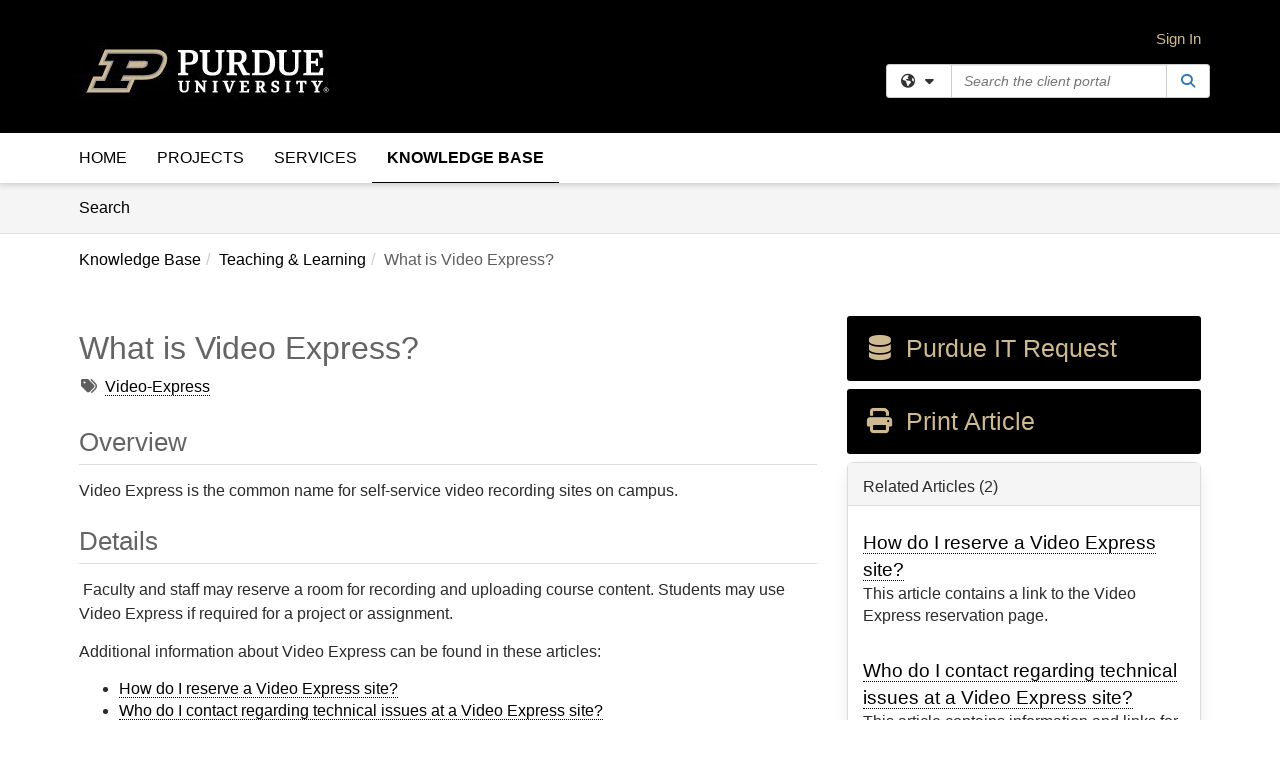

--- FILE ---
content_type: text/html; charset=utf-8
request_url: https://service.purdue.edu/TDClient/32/Purdue/KB/ArticleDet?ID=110
body_size: 18510
content:

<!DOCTYPE html>

<html lang="en" xmlns="http://www.w3.org/1999/xhtml">
<head><meta name="viewport" content="width=device-width, initial-scale=1.0" /><!-- Google Tag Manager -->
<script>(function(w,d,s,l,i){w[l]=w[l]||[];w[l].push({'gtm.start':
new Date().getTime(),event:'gtm.js'});var f=d.getElementsByTagName(s)[0],
j=d.createElement(s),dl=l!='dataLayer'?'&l='+l:'';j.async=true;j.src=
'https://www.googletagmanager.com/gtm.js?id='+i+dl;f.parentNode.insertBefore(j,f);
})(window,document,'script','dataLayer','GTM-WR9V5K73');</script>
<!-- End Google Tag Manager --><script>
  window.TdxGtmContext = {"User":{"Id":0,"UID":"00000000-0000-0000-0000-000000000000","UserName":"","FullName":"Public User","AlertEmail":"publicuser@noreply.com","Role":"Experience User","HasTDNext":false,"StandardApplicationNames":null,"TicketApplicationNames":[],"AssetApplicationNames":[],"ClientPortalApplicationNames":[],"Type":"Technician","Analytics":{"Title":null,"Organization":null}},"Partition":{"Id":3057,"Name":"Purdue University Production"},"BillableEntity":{"Id":2,"Name":"Purdue University","SalesForceIdentifier":"0013600000EM4lpAAD","GWMIID":"919dd002-f10a-4388-b0eb-4aaf118edda7"},"Environment":{"ShortName":"PRD"}};
</script><script src="/TDPortal/Content/Scripts/jquery/2.2.4/jquery.min.js?v=20260123000544"></script><script src="/TDPortal/Content/Scripts/jquery-migrate/1.4.1/jquery-migrate.min.js?v=20260123000544"></script><script src="/TDPortal/Content/Scripts/jquery-ui/1.13.2/jquery-ui-1.13.2.custom.timepicker.min.js?v=20260123000900"></script><link href="/TDPortal/Content/Styles/jquery-ui/1.13.2/jquery-ui.compiled.min.css?v=20260123000902" rel="stylesheet" type="text/css"  /><link href="/TDPortal/Content/bootstrap/3.4.1/dist/css/bootstrap.min.css?v=20260123000544" rel="stylesheet" type="text/css" id="lnkBootstrapCSS" /><script src="/TDPortal/Content/bootstrap/3.4.1/dist/js/bootstrap.min.js?v=20260123000544"></script><link href="/TDPortal/Content/FontAwesome/css/fontawesome.min.css?v=20260123000542" rel="stylesheet" type="text/css" id="lnkFontAwesome" /><link href="/TDPortal/Content/FontAwesome/css/solid.css?v=20260123000542" rel="stylesheet" type="text/css"  /><link href="/TDPortal/Content/FontAwesome/css/regular.css?v=20260123000542" rel="stylesheet" type="text/css"  /><link href="/TDPortal/Content/FontAwesome/css/brands.css?v=20260123000542" rel="stylesheet" type="text/css"  /><link href="/TDPortal/Content/FontAwesome/css/v4-shims.css?v=20260123000542" rel="stylesheet" type="text/css"  /><link href="/TDClient/Styles/bootstrap_custom.min.css?v=20260123000900" rel="stylesheet" type="text/css"  /><link href="/TDClient/Styles/TDStyles.min.css?v=20260123000902" rel="stylesheet" type="text/css"  /><link href="https://service.purdue.edu/TDPortal/BE/Style/2/TDClient/32?v=20240523190737" rel="stylesheet" type="text/css" /><script src="/TDPortal/Content/Scripts/tdx/dist/TDJSFramework.compiled.min.js?v=20260123000900"></script><script src="/TDPortal/Content/Scripts/tdx/dist/modalFocusTrap.min.js?v=20260123000856"></script><script src="/TDPortal/Content/Scripts/underscore/1.12.1/underscore-min.js?v=20260123000544"></script>
<script src="/TDClient/Scripts/clientOS.min.js?v=20260123000852"></script>
<script src="/TDClient/Scripts/collapseMe.min.js?v=20260123000852"></script>
<script src="/TDClient/Scripts/tdsearchfilter.min.js?v=20260123000850"></script>
<script src="/TDClient/Scripts/SiteSearch.min.js?v=20260123000852"></script>
<script src="/TDPortal/Content/Scripts/tdx/dist/elasticsearchAutocomplete.min.js?v=20260123000856"></script>
<link id="ctl00_ctl00_lnkFavicon" rel="icon" href="https://service.purdue.edu/TDPortal/BE/Icon/2/32?v=20230216135713" />

    
    <script async src="//www.googletagmanager.com/gtag/js?id=G-3X3YRYLMTE"></script>
    <script>

      $(function () {

        window.dataLayer = window.dataLayer || [];
        function gtag() { dataLayer.push(arguments); }
        gtag('js', new Date());
        // Be sure to set the proper cookie domain to the customer's full subdomain when sending the pageview hit.
        gtag('config', 'G-3X3YRYLMTE', { 'cookie_domain': 'service.purdue.edu' });

        });

    </script>

  

  <script>

      $(function () {
        var masterUi = MasterUI({
          isPostback: false,
          baseUrl: '/TDClient/',
          isTdGoogleAnalyticsEnabled: true,
          isAuthenticated: false
          });

        $('#collapseMe').collapseMe({
          toggleVisibilitySelector: '.navbar-toggle'
        });

        TeamDynamix.addRequiredFieldHelp();
      });

      // The sub-nav menu uses padding-top to position itself below the header bar and main navigation sections. When the
      // window is resized, there is a chance that the content of these header or nav sections wraps, causing the height
      // to change, potentially covering the sub-nav menu, which is obviously a big usability problem. This function
      // listens for when the window size or orientation is changing (and also when the window first loads), and adjusts
      // the padding so that the sub-nav menu appears in the correct location.
      $(window).bind('load ready resize orientationchange', function () {
        var headerHeight = $('#divMstrHeader').height();
        $('#navShim').css({
          "padding-top": headerHeight
        });

        $('#content').css({
          "padding-top": headerHeight,
          "margin-top": headerHeight * -1
        });
      });
  </script>

  
  
  
  <script src="/TDPortal/Content/select2/v3/select2.min.js?v=20260123002134"></script><link href="/TDPortal/Content/select2/v3/select2.compiled.min.css?v=20260123002134" rel="stylesheet" type="text/css" id="lnkSelect2" />
  <script src="/TDClient/Scripts/attachmentHandler.min.js?v=20260123000900"></script>

  <style type="text/css">
    .honey-pot-div {
      display: none;
    }
  </style>

  <script>
    

    function shareArticle() {
      if ($('#ctl00_ctl00_cpContent_cpContent_shareRecipients').val().trim() === "") {
        alert('You must first enter a valid email.');
        $('#btnShare').progressButton('reset');
      }
      else {
        __doPostBack('ctl00$ctl00$cpContent$cpContent$btnSendShare', '');
      }
    }

    function closeShareModal() {
      $('#divShareModal').modal('hide');
      $('#btnShare').progressButton('reset');
    }

    function toggleFeedback(isHelpful) {
      $('#divHelpfulComments').show();
      $('#divHelpfulYesNo').hide();
      $('#ctl00_ctl00_cpContent_cpContent_hdnIsHelpful').val(isHelpful);
      $('#ctl00_ctl00_cpContent_cpContent_txtComments').focus();
    }

    function toggleFeedbackResult() {
      $('#divWasHelpful, #divFeedbackRecorded, #divHelpfulComments, #divHelpfulYesNo').toggle();
    }

    // The following two functions were added as a result of ticket ID: 1392522. We are generating these buttons dynamically to
    // prevent bots from clicking them and posting feedback on an article. Additionally, we have an input that is hidden from
    // the user. If a bot enters text in that input, which it likely will (bots love filling out forms), then we don't accept the
    // form submission
    function generateFeedbackButtons() {
      var $btnHelpfulYes = $('<button id="btnHelpfulYes" type="button" class="btn btn-primary gutter-left" onclick="toggleFeedback(1);">Yes</button>');
      var $btnHelpfulNo = $('<button id="btnHelpfulNo" type="button" class="btn btn-primary gutter-left-sm" onclick="toggleFeedback(0);">No</button>');

      $('#divWasHelpful').append($btnHelpfulYes);
      $('#divWasHelpful').append($btnHelpfulNo);
    }
    function attemptAddFeedback(e) {
      if ($('#honeyPot').val() !== '') {
        e.preventDefault();
        window.location.reload();
      }
    }

    function cancelFeedback() {
      $('#ctl00_ctl00_cpContent_cpContent_txtComments').val('');
      $('#divHelpfulComments, #divHelpfulYesNo').toggle();
    }

    function confirmDeleteFeedback(id) {
      if (confirm('Are you sure you want to delete this feedback? This cannot be undone.')) {
        $('#ctl00_ctl00_cpContent_cpContent_hdnFeedbackID').val(id);
        __doPostBack('ctl00$ctl00$cpContent$cpContent$btnDeleteFeedback', '');
      }
    }

    function toggleAddressed(id, isAddressed) {
      $('#ctl00_ctl00_cpContent_cpContent_hdnFeedbackID').val(id);
      $('#ctl00_ctl00_cpContent_cpContent_hdnIsAddressed').val(isAddressed);
      __doPostBack('ctl00$ctl00$cpContent$cpContent$btnToggleAddressed', '');
    }

    $(function () {
      

      generateFeedbackButtons();
      $('[data-toggle="popover"]').popover();

      var attachmentHandler = new TeamDynamix.AttachmentHandler({
        containerSelector: '.js-article-attachments',
        resultLabelSelector: '#ctl00_ctl00_cpContent_cpContent_lblResults_lblResults-label',
        baseControllerUrl: '/TDClient/32/Purdue/Shared/Attachments',
        antiForgeryToken: 'ZBg_dUhHXz-8HoD1ITSIx23ImOYhSwIahNDp8Cx6rcL-3ICvH2mu4M5DaL1LgDhFbFUeMxDrmy7uYN2xkhVlI4aH4u01:gKqi772dOyXR2QIW9JppUD4rUxXEcJLWiqDZkklQxKvEdX77nrdUi3m_wX-uKYf2gThiflmr6lsJhQ9aE98zPE78NY81',
        itemId: 110,
        componentId: 26,
        feedId: 'articleFeed',
        readOnly: false
      });

      $('#btnShare').on('click', function () {
        shareArticle();
      });

      // Don't try and update the table styles if the user wanted to opt out.
      $('#ctl00_ctl00_cpContent_cpContent_divBody table:not(.SkipTableFixup)').each(function () {
        var padding = $(this).attr('cellpadding');
        var spacing = $(this).attr('cellspacing');

        $(this).css("border-collapse", "separate");

        if (spacing) {
          $(this).css("border-spacing", spacing + "px");
        }

        $(this).find('td').each(function () { $(this).css('padding', padding + 'px') });
      });

      
    });

    
  </script>



<meta property="og:title" content="What is Video Express?" />
<meta property="og:type" content="article" />
<meta property="og:url" content="https://service.purdue.edu/TDClient/32/Purdue/KB/ArticleDet?ID=110" />
<meta property="og:image" content="https://service.purdue.edu/TDPortal/BE/Logo/2/32" />
<meta property="og:description" content="Video Express is the common name for self-service video recording sites on campus." />
  <meta property="og:site_name" content="Purdue University - Knowledge Base" />
  <meta property="article:section" content="Teaching &amp; Learning" />
  <meta property="article:published_time" content="2023-03-28T18:45Z" />
  <meta property="article:modified_time" content="2025-07-22T12:27Z" />
    <meta property="article:tag" content="Video-Express" /><title>
	Article - What is Video Express?
</title></head>
<body>
<!-- Google Tag Manager (noscript) -->
<noscript><iframe src="https://www.googletagmanager.com/ns.html?id=GTM-WR9V5K73"
height="0" width="0" style="display:none;visibility:hidden"></iframe></noscript>
<!-- End Google Tag Manager (noscript) -->
<form method="post" action="/TDClient/32/Purdue/KB/ArticleDet?ID=110" onsubmit="javascript:return WebForm_OnSubmit();" id="aspnetForm">
<div class="aspNetHidden">
<input type="hidden" name="__EVENTTARGET" id="__EVENTTARGET" value="" />
<input type="hidden" name="__EVENTARGUMENT" id="__EVENTARGUMENT" value="" />
<input type="hidden" name="__VIEWSTATE" id="__VIEWSTATE" value="PZwArOrYZqxx0aGufPNSSKD6wWf9W4ugznZIUZ7JVuWXKnWsCSDg9igRVlgr7bgbJGF2QdfNhlLFtgMmWkFymYIEqh3cT1cp7iEskOtueMVf+1vSXd6Cp14sI4pr5kFeEwZi24a9bhWYn4kcFHz/[base64]/9/uZXhartAbOGWg/[base64]/ED1SDHDDSV7w9l4fW7HODkCt2tL8z648Pg17Av2Hi2o3rLdSoPKxYzJCIwCjiUjndY/OntD+hwyESTBiN8ZnO0qFpfZhgEokP9O8BxAhdEicFx04ILY8Ag1GiVVaup5/13acG1Q6bmglDbKvNV/vyktVU66YEWsGIXi4dMIe0VQ4UOEv5NK/TZPcR5+PtX0Ni5YCrrqi/5fFNr6K+fe2bWC4DFAhSwCddx+yKqMz0rAQs6ZsXV4KELk0VGfXOPZGyi1dPFsdh5NV+rKFC27ANx2wo3B6CvPkWDHFDcuLf1oyBMGtF4AFYvBUzhqeQUoZ2qby8KAPHyICqCyG73GQ8gMMFSab8pN7DkGgat/UiDthWnRq6K24LwS2VRgtw1HqlWYG8cBi+GS0/cHLVWQqLNlv1McXGgnV3AbyUqLzxpBs0SpNLCJROZfFTkvGGdjsMYJWXPsLVqnx/[base64]/SLVnVJIDC+N2I+qjK5lPWbyBHZifkLqaqryFQvaGlc3/XHkAr2Hx8oiF5UuJQrsYu1CPLcVrT9r+fHlq7PayXmPdJICS5dLmJG9OIFG71oIpUycMzU21xLYNHgGeIcEAB74PxnOTMDlKyUtwUhSlDj27ffwHNJEW/uQfs00Z4nrO6SaK+/qk9iNybjNu5umZZ+8ZIueCMwT7+hSE/D1rWbst9pGUNVHqjUpiEOO66ByTVUi4j9b+k+GD4hOTfOBhTmSX5rCqXpH15lafJ2nycXvqQFiO1mcj6abDffQSlwzc2YInPhvjDg4+SZQTSGlhJhGr+mp4oG3ZW1LmCpQHRVSK7OF063tr/ddiR0gfkGLCt8GbR8x4ZGdcpWhpkqoviSLkV7kKwdHezoevotg970lHjbOnLvl94NykVaB6PpKdCmAxqV61F8R3Y3zpND5OWJayvbPFfU1orvdeCcz+c5TBrmUuFp5ftUx3VOrop6iTQpgjQADf9j2agp3y+8ya2yRUKm99ZnZtuPpdxxjxSEMsT/UvoLYqR93oPNiSqJr3W86lL3KC1CPej8SkYbPnhBrSjgwl39S2LiljU0Wo09o99PxvtR8Pbo5graAlCvDV6Q1qerNT7CNTqSPSdfgYkSxfj3mmZan/xP6rnPNZaWNYmQs+fnSAE+W/C98m/m/q9cJ8iRC3y/pJ6QBWCVPztgUNmhsEvDQDM4RFBvU9rxKqrFaalKdOM10/NxyvaPgsQqAakorvLdZw7yo1LSwWAx/EvYG4MpI+/m80jR6Mx5nCf9QukiytqbaEg5j5AjKwJzrR8+ynrCXZxSSPtJBGa/yz9hMzh22Nsh2xA9TmUH2159Wlv3S9UI3TJJNkdvYUCUCy2XYJzGczpnHPQCsH/6b/wkKtXQxRkUAoyyCaJsCi5DVPMhi0X/QLa9vo1Jp0lL8j+LgIp42b9P354B8C3s859Arhtq+RHUZOTZbm0iokICYVIfvRkq0Czx0K56mM2/J8cXegbC2BIJfvG3QPDGZVmv+H9uch4BRGKtchLdgLGUFbVpx7MgxARW5WjFC10lRNX+bSiu641mGjTN3elVUoZadHxuukwi7VVszMz4QVw+Uqeu229/3gAyUU9XYnSwGN3k7KP9mlT95V0mjfAbnt0f+UDn7Qu5CC7PQg+X2ku5OphhVZ7j86JYQraPHvBkMPF2Nc9GeYyR6IubNPoDrcS+px3q/[base64]/lgAbElO0BsNpBMHY7D+honry03SjVdKahQ6yP6Dq8QwkfB90rUt5RdpUh1eh2KgHFJ2zcHT+1KUw44HBueAPNIMpM4JhM8LvuMpc3FQ==" />
</div>

<script type="text/javascript">
//<![CDATA[
var theForm = document.forms['aspnetForm'];
if (!theForm) {
    theForm = document.aspnetForm;
}
function __doPostBack(eventTarget, eventArgument) {
    if (!theForm.onsubmit || (theForm.onsubmit() != false)) {
        theForm.__EVENTTARGET.value = eventTarget;
        theForm.__EVENTARGUMENT.value = eventArgument;
        theForm.submit();
    }
}
//]]>
</script>


<script src="/TDClient/WebResource.axd?d=pynGkmcFUV13He1Qd6_TZMSMQxVWLi4fik2rw1_u_hZsCNzwv5c621ov6_ZX_wzTt5vh-g2&amp;t=638901392248157332" type="text/javascript"></script>


<script src="/TDClient/ScriptResource.axd?d=nv7asgRUU0tRmHNR2D6t1NXOAgTb3J37FC1L2PfbYYFmSPm-ANa7n6FP0x7BAsbHeL4jfY3ptd1q7zKKVI7DbuXZcwEoKOwj9WxCI1VrQlbWE1Trg1t1GmJDN43kQMJsB7X8tw2&amp;t=ffffffff93d1c106" type="text/javascript"></script>
<script src="/TDClient/ScriptResource.axd?d=NJmAwtEo3Ipnlaxl6CMhvmVxW3-Ljsg_2Hna32smxrg-6ogyYAN3UTPsJQ8m1uwzn_kuf2Wpne6NSFmYui3h0wCQhJN3ZUiLTNkvhiIgZpq74-lKmofUPQGJ8own8RI2_mwAcmvlSj2WBnqwm5Wj4cyNvv81&amp;t=5c0e0825" type="text/javascript"></script>
<script src="/TDClient/ScriptResource.axd?d=dwY9oWetJoJoVpgL6Zq8OLdGoo5BVWQ_Eo60QZTEhEcHeiVfwgY9tLCgzdZ5TRwvrwYEnOvujbNccOVLUfWtUg4HivSIsewg6JABxkBGEqVVV64eiRyCAsPDqh6tUioISUQKB74sWMO4Er2mHrWEIWs_sBM1&amp;t=5c0e0825" type="text/javascript"></script>
<script src="/TDClient/WebResource.axd?d=xtfVMqdF1exC2MBVkOJwMveStDR5kg3dbZWgIXMXZmB1xXom6CcIrWFgHa7jsp4qJuFW2L5XShudyzlBsIO3JhCfiU5HmL2BDz__mCv9dznmBlEMS7LvcYg6wTdPTrAXIXI2CvtjwlnpZd-j4Zpsx2wG_uA1&amp;t=639047058900000000" type="text/javascript"></script>
<script src="/TDClient/WebResource.axd?d=sp7vCoAo-SSYfpsQ1sYBBeEDnwCGxDYEwZCM0ler88yoVZIPDXMk1C3XF2L2L0xrbB8Rvhli51TswRlmPIOCZgaY58lKhPr-Pv1jTFJ1oUAu7x6RDtNFZUxbtxs3KYQGLK6FpPD5bKuB0e0NmS9HkAqRVks1&amp;t=639047058900000000" type="text/javascript"></script>
<script src="/TDClient/WebResource.axd?d=icMURy63hv40LPPfq4rTvmm-RfB_YkC6rEEF_2QOO68q3TseXYNBetRKKgBXJ8mn2e8UIgCPiV23HaQUZbjySMHqSgmYZgLcYltBqwD2_EK8aQ08zBuqc3ZBVZITQrbtn6w46dRxFLibMIQg0Aho73rn8Rpxrzg5YMG_JR0UOrUR0wlZ0&amp;t=639047058900000000" type="text/javascript"></script>
<script src="/TDClient/WebResource.axd?d=1HpFfNpwNihNfEP1lyJHvdPVqbv8KRoFH4-_ZORUgPOP-bqmmtIJRvFQc7828Vf59O_-fdBXcnwdv-hYp5RptPuHmMR0kGQM0_3rS4Z7sKfC7jy9Cc_8fyfcUWa8psszacEQlAXHPXmNwyRymbGSywEmhrE1&amp;t=639047058900000000" type="text/javascript"></script>
<script type="text/javascript">
//<![CDATA[
function WebForm_OnSubmit() {
CKEditor_TextBoxEncode('ctl00_ctl00_cpContent_cpContent_shareBody_txtBody', 0); if (typeof(ValidatorOnSubmit) == "function" && ValidatorOnSubmit() == false) return false;
return true;
}
//]]>
</script>

<div class="aspNetHidden">

	<input type="hidden" name="__VIEWSTATEGENERATOR" id="__VIEWSTATEGENERATOR" value="784CA02E" />
</div>
<script type="text/javascript">
//<![CDATA[
Sys.WebForms.PageRequestManager._initialize('ctl00$ctl00$smMain', 'aspnetForm', ['tctl00$ctl00$cpContent$cpContent$UpdatePanel1','','tctl00$ctl00$cpContent$cpContent$upFeedbackGrid','','tctl00$ctl00$cpContent$cpContent$lblResults$ctl00',''], ['ctl00$ctl00$cpContent$cpContent$btnSubmitComments','','ctl00$ctl00$cpContent$cpContent$btnToggleSubscribe','','ctl00$ctl00$cpContent$cpContent$btnToggleFavorite','','ctl00$ctl00$cpContent$cpContent$btnSendShare',''], [], 90, 'ctl00$ctl00');
//]]>
</script>

<div id="ctl00_ctl00_upMain" style="display:none;">
	
    <div id="ctl00_ctl00_pbMain" class="progress-box-container"><div class="progress-box-body"><div class="well shadow"><h2 class="h4 gutter-top-none">Updating...</h2><div class="progress" style="margin-bottom: 0;"><div class="progress-bar progress-bar-striped active" role="progressbar" aria-valuemin="0" aria-valuemax="100" style="width: 100%"></div></div></div></div></div>
  
</div>

<header id="ctl00_ctl00_navHeader" role="banner">

  <div id="divMstrHeader" class="master-header NoPrint" style="background-color: #fff;">

  <script type="text/javascript" src="https://bot.ivy.ai/bot/script/category/baY98kOxomWwy4MXEjGRDZBzJv7pjr3X"></script>
  

  <div class="logo-header-full hidden-xs">

    
    <div class="pull-left">
      <a href="#mainContent" class="sr-only sr-only-focusable">Skip to main content</a>
    </div>


    <div id="ctl00_ctl00_divPageHeader" class="container logo-header clearfix" style="padding: 5px;">

      <div id="divLogo" class="pull-left logo-container">

        <a href="http://www.purdue.edu/"
           target="_blank">
          <img src="/TDPortal/BE/Logo/2/32" alt="Purdue University Home Page" class="js-logo img-responsive" />
          <span class="sr-only">(opens in a new tab)</span>
        </a>

      </div>

      <div class="master-header-right pull-right padding-top padding-bottom">

        

          <div class="pull-left topLevelSearch input-group">
            <div id="SiteSearch-0cddb7b35b5d40069e1b110995596ec4" class="gutter-bottom input-group site-search" style="max-width: 400px;">
  <div id="SiteSearch-dropdown-0cddb7b35b5d40069e1b110995596ec4" class="input-group-btn">
    <button type="button" id="SiteSearch-filter-0cddb7b35b5d40069e1b110995596ec4" class="btn btn-default dropdown-toggle" data-toggle="dropdown"
            aria-haspopup="true" aria-expanded="false" title="Filter your search by category" data-component="all">
      <span class="fa-solid fa-solid fa-earth-americas"></span><span class="fa-solid fa-fw fa-nopad fa-caret-down" aria-hidden="true"></span>
      <span class="sr-only">
        Filter your search by category. Current category:
        <span class="js-current-component">All</span>
      </span>
    </button>
    <ul tabindex="-1" aria-label="Filter your search by category" role="menu" class="dropdown-menu" >
      <li>
        <a role="menuitem" href="javascript:void(0);" data-component-text="All" data-component="all" data-component-icon="fa-solid fa-earth-americas" title="Search all areas">
          <span class="fa-solid fa-fw fa-nopad fa-earth-americas" aria-hidden="true"></span>
          All
        </a>
      </li>

      <li aria-hidden="true" class="divider"></li>

        <li role="presentation">
          <a role="menuitem" href="javascript:void(0);" data-component-text="Knowledge Base" data-component="kb" data-component-icon="fa-lightbulb" title="Search Knowledge Base">
            <span class="fa-regular fa-fw fa-nopad fa-lightbulb" aria-hidden="true"></span>
            Knowledge Base
          </a>
        </li>

        <li role="presentation">
          <a role="menuitem" href="javascript:void(0);" data-component-text="Service Catalog" data-component="sc" data-component-icon="fa-compass" title="Search Service Catalog">
            <span class="fa-solid fa-fw fa-nopad fa-compass" aria-hidden="true"></span>
            Service Catalog
          </a>
        </li>

    </ul>
  </div>

  <label class="sr-only" for="SiteSearch-text-0cddb7b35b5d40069e1b110995596ec4">Search the client portal</label>

  <input id="SiteSearch-text-0cddb7b35b5d40069e1b110995596ec4" type="text" class="form-control" autocomplete="off" placeholder="Search the client portal" title="To search for items with a specific tag, enter the # symbol followed by the name of the tag.
To search for items using exact match, place double quotes around your text." />

  <span class="input-group-btn">
    <button id="SiteSearch-button-0cddb7b35b5d40069e1b110995596ec4" class="btn btn-default" type="button" title="Search">
      <span class="fa-solid fa-fw fa-nopad fa-search blue" aria-hidden="true"></span>
      <span class="sr-only">Search</span>
    </button>
  </span>
</div>

<script>
  $(function() {
    var siteSearch = new TeamDynamix.SiteSearch({
      searchUrl: "/TDClient/32/Purdue/Shared/Search",
      autocompleteSearchUrl: '/TDClient/32/Purdue/Shared/AutocompleteSearch',
      autocompleteResultsPosition: 'fixed',
      autocompleteResultsZIndex: 1000,
      searchTextBoxSelector: '#SiteSearch-text-0cddb7b35b5d40069e1b110995596ec4',
      searchComponentFilterButtonSelector: '#SiteSearch-filter-0cddb7b35b5d40069e1b110995596ec4',
      searchButtonSelector: '#SiteSearch-button-0cddb7b35b5d40069e1b110995596ec4',
      searchFilterDropdownSelector: '#SiteSearch-dropdown-0cddb7b35b5d40069e1b110995596ec4',
      showKnowledgeBaseOption: true,
      showServicesOption: true,
      showForumsOption: false,
      autoFocusSearch: false
    });
  });
</script>
          </div>

        
          <div title="Sign In" class="pull-right gutter-top-sm">
            <a href="/TDClient/32/Purdue/Login.aspx?ReturnUrl=%2fTDClient%2f32%2fPurdue%2fKB%2fArticleDet%3fID%3d110">
              Sign In
            </a>
          </div>
        
      </div>

    </div>

  </div>

  <nav id="ctl00_ctl00_mainNav" class="navbar navbar-default themed tdbar" aria-label="Primary">
    <div id="navContainer" class="container">

      <div class="navbar-header">
        <button type="button" class="pull-left navbar-toggle collapsed themed tdbar-button-anchored tdbar-toggle gutter-left" data-toggle="collapse" data-target=".navbar-collapse">
          <span class="tdbar-button-anchored icon-bar"></span>
          <span class="tdbar-button-anchored icon-bar"></span>
          <span class="tdbar-button-anchored icon-bar"></span>
          <span class="sr-only">Show Applications Menu</span>
        </button>
        <a class="navbar-brand hidden-sm hidden-md hidden-lg themed tdbar-button-anchored truncate-be" href="#">

          Purdue Portal
        </a>
      </div>

      <div id="td-navbar-collapse" class="collapse navbar-collapse">

        <ul class="nav navbar-nav nav-collapsing" id="collapseMe">

          
            <li class="themed tdbar-button-anchored hidden-sm hidden-md hidden-lg">
              <a href="/TDClient/32/Purdue/Login.aspx?ReturnUrl=%2fTDClient%2f32%2fPurdue%2fKB%2fArticleDet%3fID%3d110">Sign In</a>
            </li>
          
            <li id="divSearch" class="themed tdbar-button-anchored hidden-sm hidden-md hidden-lg">
              <a href="/TDClient/32/Purdue/Shared/Search" title="search">Search</a>
            </li>
          
              <li id="divDesktopd9f20c67-3195-4269-8692-eceb93ef1337" class="themed tdbar-button-anchored">
                <a href="/TDClient/32/Purdue/Home/">Home</a>
              </li>
            

          
            <li id="divTDProjects" class="themed tdbar-button-anchored">
              <a href="/TDClient/32/Purdue/Projects/">Projects</a>
            </li>
          
            <li id="divTDRequests" class="themed tdbar-button-anchored sr-focusable">
              <a href="/TDClient/32/Purdue/Requests/ServiceCatalog">Services</a>
            </li>
          
            <li id="divTDKnowledgeBase" class="themed tdbar-button-anchored sr-focusable">
              <a href="/TDClient/32/Purdue/KB/">Knowledge Base</a>
            </li>
          

          <li class="themed tdbar-button-anchored hidden-xs more-items-button" id="moreMenu">
            <a data-toggle="dropdown" title="More Applications" href="javascript:;">
              <span class="sr-only">More Applications</span>
              <span class="fa-solid fa-ellipsis-h" aria-hidden="true"></span>
            </a>
            <ul class="dropdown-menu dropdown-menu-right themed tdbar" id="collapsed"></ul>
          </li>

        </ul>
      </div>

    </div>

  </nav>

  </div>

  </header>



<div id="navShim" class="hidden-xs hidden-sm"></div>
<main role="main">
  <div id="content">
    <div id="mainContent" tabindex="-1"></div>
    

  <nav id="ctl00_ctl00_cpContent_divTabHeader" class="tdbar-sub NoPrint hidden-xs navbar-subnav" aria-label="Knowledge Base">
      <a href="#kbContent" class="sr-only sr-only-focusable">Skip to Knowledge Base content</a>
      <div class="container clearfix">
        <ul class="nav navbar-nav js-submenu" id="kbSubMenu" style="margin-left: -15px;">
          
          <li>
            <a href="/TDClient/32/Purdue/KB/Search">Search <span class="sr-only">Articles</span></a>
          </li>

          
          
        </ul>
      </div>
    </nav>
  

  <div id="kbContent" class="container gutter-top gutter-bottom" tabindex="-1" style="outline:none;">
    

<input type="hidden" name="ctl00$ctl00$cpContent$cpContent$hdnFeedbackID" id="ctl00_ctl00_cpContent_cpContent_hdnFeedbackID" />
<input type="hidden" name="ctl00$ctl00$cpContent$cpContent$hdnIsAddressed" id="ctl00_ctl00_cpContent_cpContent_hdnIsAddressed" />

<span id="ctl00_ctl00_cpContent_cpContent_lblResults_ctl00" aria-live="polite" aria-atomic="true"><span id="ctl00_ctl00_cpContent_cpContent_lblResults_lblResults-label" class="red tdx-error-text"></span></span>

<a id="ctl00_ctl00_cpContent_cpContent_btnSendShare" tabindex="-1" class="hidden" aria-hidden="true" href="javascript:WebForm_DoPostBackWithOptions(new WebForm_PostBackOptions(&quot;ctl00$ctl00$cpContent$cpContent$btnSendShare&quot;, &quot;&quot;, true, &quot;&quot;, &quot;&quot;, false, true))">Blank</a>

<div class="clearfix">
  <nav aria-label="Breadcrumb">
    <ol class="breadcrumb pull-left">
      <li><a href="/TDClient/32/Purdue/KB/">Knowledge Base</a></li><li class="active"><a href="/TDClient/32/Purdue/KB/?CategoryID=10">Teaching &amp; Learning</a></li><li class="active">What is Video Express?</li>
    </ol>
  </nav>
  <span class="js-open-monitor" style="display: none;"></span>
</div>



<div class="row gutter-top">

<div id="divMainContent" class="col-md-8">

<h1 class="gutter-top" style="-ms-word-wrap: break-word; word-wrap: break-word;">
  What is Video Express?
</h1>

<div id="ctl00_ctl00_cpContent_cpContent_divTags">
  <span class="sr-only">Tags</span>
  <span class="fa-solid fa-tags gray gutter-right-sm" aria-hidden="true" title="Tags"></span>
  
      <a href="/TDClient/32/Purdue/KB/Search?SearchText=%2523Video-Express" id="ctl00_ctl00_cpContent_cpContent_rptTags_ctl00_TagControl1_lnkDisplay" title="Video-Express">Video-Express</a>

    
</div>



<div id="ctl00_ctl00_cpContent_cpContent_divBody" class="gutter-top break-word ckeShim clearfix"><h2>Overview</h2>

<p>Video Express is the common name for self-service video recording sites on campus.</p>

<h2>Details</h2>

<p>&nbsp;Faculty and staff may reserve a room for recording and uploading course content. Students may use Video Express if required for a project or assignment.</p>

<p>Additional information about Video Express can be found in these articles:</p>

<ul>
	<li><a href="https://service.purdue.edu/TDClient/32/Purdue/KB/ArticleDet?ID=160" target="_blank" title="https://service.purdue.edu/TDClient/32/Purdue/KB/ArticleDet?ID=160">How do I reserve a Video Express site?</a></li>
	<li><a href="https://service.purdue.edu/TDClient/32/Purdue/KB/ArticleDet?ID=115" target="_blank" title="https://service.purdue.edu/TDClient/32/Purdue/KB/ArticleDet?ID=115">Who do I contact regarding technical issues at a Video Express site?</a></li>
</ul>

<p>More information, including a list of Video Express rooms is&nbsp;available here.<br>
<a href="https://videoexpress.purdue.edu" target="_blank">https://videoexpress.purdue.edu</a></p>

<h4><em>Still need help?&nbsp; Click the 'Purdue IT Request' button to start a ticket.</em></h4></div>

<div id="ctl00_ctl00_cpContent_cpContent_divFeedback2" class="well gutter-top-lg">

  <div class="row" id="divHelpfulYesNo">
    <div class="col-sm-7">
      
        <div>
          <a href="/TDClient/32/Purdue/Login.aspx?ReturnUrl=%2fTDClient%2f32%2fPurdue%2fKB%2fArticleDet%3fID%3d110">Sign in to leave feedback</a>
        </div>
      
    </div>
    <div class="col-sm-5 text-right">
      <div id="ctl00_ctl00_cpContent_cpContent_UpdatePanel1" aria-live="polite" aria-atomic="true">
	
          0 reviews
        
</div>
    </div>
  </div>

  </div>



<div class="tab-content gutter-top gutter-bottom">
  
  <div id="ctl00_ctl00_cpContent_cpContent_upFeedbackGrid">
	
        <a id="ctl00_ctl00_cpContent_cpContent_btnToggleAddressed" tabindex="-1" class="hidden" aria-hidden="true" href="javascript:WebForm_DoPostBackWithOptions(new WebForm_PostBackOptions(&quot;ctl00$ctl00$cpContent$cpContent$btnToggleAddressed&quot;, &quot;&quot;, true, &quot;&quot;, &quot;&quot;, false, true))">Blank</a>
        <a id="ctl00_ctl00_cpContent_cpContent_btnDeleteFeedback" tabindex="-1" class="hidden" aria-hidden="true" href="javascript:WebForm_DoPostBackWithOptions(new WebForm_PostBackOptions(&quot;ctl00$ctl00$cpContent$cpContent$btnDeleteFeedback&quot;, &quot;&quot;, true, &quot;&quot;, &quot;&quot;, false, true))">Blank</a>
        
      
</div>
    
    

    
</div>
</div>

<div class="col-md-4">


    <span>
      <a class="DetailAction " href="/TDClient/32/Purdue/Requests/TicketRequests/NewForm?ID=bpddCuDap64_&amp;RequestorType=ServiceOffering&amp;ArticleId=110">  <span class="fa-solid fa-fw" aria-hidden="true"></span>
Purdue IT Request</a>
    </span>
  

    <a id="ctl00_ctl00_cpContent_cpContent_btnToggleSubscribe" tabindex="-1" class="hidden" aria-hidden="true" href="javascript:WebForm_DoPostBackWithOptions(new WebForm_PostBackOptions(&quot;ctl00$ctl00$cpContent$cpContent$btnToggleSubscribe&quot;, &quot;&quot;, true, &quot;&quot;, &quot;&quot;, false, true))">Blank</a>

<a id="ctl00_ctl00_cpContent_cpContent_btnToggleFavorite" tabindex="-1" class="hidden" aria-hidden="true" href="javascript:WebForm_DoPostBackWithOptions(new WebForm_PostBackOptions(&quot;ctl00$ctl00$cpContent$cpContent$btnToggleFavorite&quot;, &quot;&quot;, true, &quot;&quot;, &quot;&quot;, false, true))">Blank</a>

<a class="DetailAction print-article" href="/TDClient/32/Purdue/KB/PrintArticle?ID=110" rel="nofollow" target="_blank">  <span class="fa-solid fa-print fa-fw" aria-hidden="true"></span>
Print Article</a>

<div id="ctl00_ctl00_cpContent_cpContent_divKB" class="panel panel-default">

  <div class="panel-heading">
    <h2 class="h3 panel-title">Related Articles (2)</h2>
  </div>

  <div class="panel-body">
    
        <div id="ctl00_ctl00_cpContent_cpContent_rptArticles_ctl00_ctlArticle_divContainer" class="gutter-top-sm gutter-bottom-lg">
  <div class="clearfix">
    <div class="pull-left font-md">
      <a target="_blank" href="https://service.purdue.edu/TDClient/32/Purdue/KB/ArticleDet?ID=160">How do I reserve a Video Express site?</a>
    </div>
  </div>
  <div id="ctl00_ctl00_cpContent_cpContent_rptArticles_ctl00_ctlArticle_divSummary">
    This article contains a link to the Video Express reservation page.
  </div>
  
</div>
      
        <div id="ctl00_ctl00_cpContent_cpContent_rptArticles_ctl01_ctlArticle_divContainer" class="gutter-top-sm gutter-bottom-lg">
  <div class="clearfix">
    <div class="pull-left font-md">
      <a target="_blank" href="https://service.purdue.edu/TDClient/32/Purdue/KB/ArticleDet?ID=115">Who do I contact regarding technical issues at a Video Express site?</a>
    </div>
  </div>
  <div id="ctl00_ctl00_cpContent_cpContent_rptArticles_ctl01_ctlArticle_divSummary">
    This article contains information and links for getting help with Video Express technical issues.
  </div>
  
</div>
      
  </div>

</div>

<div id="ctl00_ctl00_cpContent_cpContent_divRelatedServicesAndOfferings" class="panel panel-default">

  <div class="panel-heading">
    <h3 class="panel-title">Related Services / Offerings (2)</h3>
  </div>

  <div class="panel-body">
    
        <div class="gutter-top-sm gutter-bottom-lg">
          <div class="clearfix">
            <div class="pull-left font-md">
              <a href="/TDClient/32/Purdue/Requests/ServiceDet?ID=45">Lecture Capture</a>
            </div>
          </div>
          <div>
            Lecture capture services can be used to record classes which students can then watch any time they need to review a lecture.
          </div>
        </div>
      
        <div class="gutter-top-sm gutter-bottom-lg">
          <div class="clearfix">
            <div class="pull-left font-md">
              <a href="/TDClient/32/Purdue/Requests/ServiceOfferingDet?ID=89">Lecture Capture Request</a>
            </div>
          </div>
          <div>
            Lecture Capture Request
          </div>
        </div>
      
  </div>

</div>

<div id="divAttachments" class="js-article-attachments"></div>

</div>

</div>

<div id="ctl00_ctl00_cpContent_cpContent_divProgress" style="display: none; z-index: 60;">
  <div id="ctl00_ctl00_cpContent_cpContent_pbMain" class="progress-box-container"><div class="progress-box-body"><div class="well shadow"><h2 class="h4 gutter-top-none">Deleting...</h2><div class="progress" style="margin-bottom: 0;"><div class="progress-bar progress-bar-striped active" role="progressbar" aria-valuemin="0" aria-valuemax="100" style="width: 100%"></div></div></div></div></div>
</div>



  </div>


  </div>
</main>



<script type="text/javascript">
//<![CDATA[
setNavPosition('TDKnowledgeBase');window.CKEDITOR_BASEPATH = 'https://service.purdue.edu/TDPortal/Content/ckeditor/';
//]]>
</script>
<script src="https://service.purdue.edu/TDPortal/Content/ckeditor/ckeditor.js?t=C6HH5UF" type="text/javascript"></script>
<script type="text/javascript">
//<![CDATA[
var CKEditor_Controls=[],CKEditor_Init=[];function CKEditor_TextBoxEncode(d,e){var f;if(typeof CKEDITOR=='undefined'||typeof CKEDITOR.instances[d]=='undefined'){f=document.getElementById(d);if(f)f.value=f.value.replace(/</g,'&lt;').replace(/>/g,'&gt;');}else{var g=CKEDITOR.instances[d];if(e&&(typeof Page_BlockSubmit=='undefined'||!Page_BlockSubmit)){g.destroy();f=document.getElementById(d);if(f)f.style.visibility='hidden';}else g.updateElement();}};(function(){if(typeof CKEDITOR!='undefined'){var d=document.getElementById('ctl00_ctl00_cpContent_cpContent_shareBody_txtBody');if(d)d.style.visibility='hidden';}var e=function(){var f=CKEditor_Controls,g=CKEditor_Init,h=window.pageLoad,i=function(){for(var j=f.length;j--;){var k=document.getElementById(f[j]);if(k&&k.value&&(k.value.indexOf('<')==-1||k.value.indexOf('>')==-1))k.value=k.value.replace(/&lt;/g,'<').replace(/&gt;/g,'>').replace(/&amp;/g,'&');}if(typeof CKEDITOR!='undefined')for(var j=0;j<g.length;j++)g[j].call(this);};window.pageLoad=function(j,k){if(k.get_isPartialLoad())setTimeout(i,0);if(h&&typeof h=='function')h.call(this,j,k);};if(typeof Page_ClientValidate=='function'&&typeof CKEDITOR!='undefined')Page_ClientValidate=CKEDITOR.tools.override(Page_ClientValidate,function(j){return function(){for(var k in CKEDITOR.instances){if(document.getElementById(k))CKEDITOR.instances[k].updateElement();}return j.apply(this,arguments);};});setTimeout(i,0);};if(typeof Sys!='undefined'&&typeof Sys.Application!='undefined')Sys.Application.add_load(e);if(window.addEventListener)window.addEventListener('load',e,false);else if(window.attachEvent)window.attachEvent('onload',e);})();CKEditor_Controls.push('ctl00_ctl00_cpContent_cpContent_shareBody_txtBody');
CKEditor_Init.push(function(){if(typeof CKEDITOR.instances['ctl00_ctl00_cpContent_cpContent_shareBody_txtBody']!='undefined' || !document.getElementById('ctl00_ctl00_cpContent_cpContent_shareBody_txtBody')) return;CKEDITOR.replace('ctl00_ctl00_cpContent_cpContent_shareBody_txtBody',{"autoGrow_maxHeight" : 175, "autoGrow_minHeight" : 175, "contentsCss" : ['https://service.purdue.edu/TDPortal/Content/ckeditor/contents.css', '/TDPortal/Content/FontAwesome/css/fontawesome.min.css', '/TDPortal/Content/FontAwesome/css/brands.min.css', '/TDPortal/Content/FontAwesome/css/regular.min.css', '/TDPortal/Content/FontAwesome/css/solid.min.css', '/TDPortal/Content/FontAwesome/css/v4-shims.min.css'], "height" : "175", "htmlEncodeOutput" : true, "image_previewText" : " ", "removePlugins" : "magicline,devtools,templates,elementspath,fontawesome,youtube,uploadimage,simpleimage,remoteimageblocker", "title" : "Message", "toolbar" : "TDSimple"}); });

var Page_ValidationActive = false;
if (typeof(ValidatorOnLoad) == "function") {
    ValidatorOnLoad();
}

function ValidatorOnSubmit() {
    if (Page_ValidationActive) {
        return ValidatorCommonOnSubmit();
    }
    else {
        return true;
    }
}
        Sys.Application.add_init(function() {
    $create(Sys.UI._UpdateProgress, {"associatedUpdatePanelId":null,"displayAfter":500,"dynamicLayout":true}, null, null, $get("ctl00_ctl00_upMain"));
});
//]]>
</script>
</form>





  <footer role="contentinfo">

    <div class="master-footer">
      <footer role="contentinfo" class="footer colophon">
  <div class="footer footer__global__logo">
    <div class="container is-fullhd">
      <a href="https://www.purdue.edu/" rel="home">
        <img src="https://www.purdue.edu/purdue/images/PU-H.svg" alt="Purdue Logo">
      </a>
    </div>
  </div>
  <div class="footer footer__signature">
    <div class="container is-fullhd">
      <a href="https://www.purdue.edu/securepurdue/security-programs/copyright-policies/reporting-alleged-copyright-infringement.php" target="_blank">Copyright</a>
      © <span class="get-current-year-by-script"></span> Purdue University. All Rights Reserved.<br>
      <a href="https://www.purdue.edu/accessibilityresources/" target="_blank">Accessibility</a>
      |
      <a href="https://www.purdue.edu/purdue/ea_eou_statement.php" target="_blank">EA/EO University</a>
      |
      <a href="https://www.purdue.edu/purdue/about/integrity_statement.php" target="_blank">Integrity Statement</a>
      |
      <a href="https://www.purdue.edu/purdue/about/privacy-notice.php" target="_blank">Privacy Policy</a>
    </div>
  </div>
</footer>
<script src="https://it.purdue.edu/assets-td/index.js?cache=3-4-25-2"></script>
      
    </div>

  </footer>



<script>

    
    

      // Inject the Google Analytics isogram. This must happen here because it
      // cannot be injected through an external javascript library.
      (function (i, s, o, g, r, a, m) {
        i['GoogleAnalyticsObject'] = r; i[r] = i[r] || function () {
          (i[r].q = i[r].q || []).push(arguments)
        }, i[r].l = 1 * new Date(); a = s.createElement(o),
          m = s.getElementsByTagName(o)[0]; a.async = 1; a.src = g; m.parentNode.insertBefore(a, m)
      })(window, document, 'script', '//www.google-analytics.com/analytics.js', 'ga');
    

      // Per Incident #6707155. Need to focus on img. pseudo-class :focus-within is not supported in IE
      (function ($) {
        var $anchor = $('#divLogo a');
        var $beLogo = $('#divLogo a img');

        $anchor.focus(function () {
          $beLogo.addClass('accessibility-focus-on-logo');
        }).blur(function () {
          $beLogo.removeClass('accessibility-focus-on-logo');
        });

        
        
          const queryParams = new URLSearchParams(window.location.search);
          let showChatbot = true;
          if (queryParams.has('nobot')) {
            const nobotFlag = queryParams.get('nobot');
            if (nobotFlag === '1' || nobotFlag === 'true') {
              showChatbot = false;
            }
          }

          if(showChatbot) {
            $.ajax({
              url: "/TDClient/32/Purdue/Chatbots/GetScript",
              type: "GET",
              dataType: 'text',
              success: function (data) {
                
                var jQueryAjaxSettingsCache = jQuery.ajaxSettings.cache;
                jQuery.ajaxSettings.cache = true;
                $(document.body).append(data);
                jQuery.ajaxSettings.cache = jQueryAjaxSettingsCache;
              }
            });
          }
        

        window.addEventListener("message", (event) => {

          // Only accept events that come from the same origin
          if (event.origin != window.location.origin) {
            return;
          }

          switch (event.data.type) {

            case "authenticate-using-popup":
              handleAuthenticateUsingPopup(event.data.payload);
              break;

            case "authenticated-successfully":
              handleAuthenticatedSuccessfully(event.data.payload);
              break;

            default:
              break;
          }

        });

        function handleAuthenticateUsingPopup(payload) {
          let loginUrl = '/TDClient/32/Purdue/Login.aspx';

          if (payload.successCallbackUrl) {
            loginUrl += '?SuccessCallbackUrl=' + payload.successCallbackUrl;
          }

          window.open(loginUrl, "_blank", "popup=1");
        }

        function handleAuthenticatedSuccessfully() {
          event.source.close();
          window.location.href = window.location.href;
        }
    })(jQuery);

</script>

</body>
</html>


--- FILE ---
content_type: text/css
request_url: https://service.purdue.edu/TDPortal/BE/Style/2/TDClient/32?v=20240523190737
body_size: 874
content:
.logo-header-full{background-color:#000000;color:#c4bfc0;}
.logo-header-full a, .navbar-header>.navbar-toggle{color:#ffffff !important;}
.logo-header-full a:hover{color:#ffffff !important;}
.themed.tdbar{border-top-width:10px !important;border-bottom-width:10px !important;background-color:#ffffff !important;border-top-color:#cfb991 !important;border-bottom-color:#ffffff !important;}
.themed.tdbar-button, .themed.tdbar-button-anchored, .themed.tdbar-button-anchored a{color:#000000 !important;}
.themed.tdbar-button:hover, .themed.tdbar-button-anchored:hover, .themed.tdbar-button-anchored a:hover, .themed.tdbar-toggle:hover, .themed.tdbar-toggle:focus{background-color:#ffffff !important;}
.themed.tdbar-button.active, .themed.tdbar-button-anchored.active, .themed.tdbar-button-anchored.active a{color:#000000 !important;}
.themed.tdbar-button.active:hover, .themed.tdbar-button-anchored.active:hover, .themed.tdbar-button-anchored.active a:hover{background-color:#ffffff !important;}
h1, .h1{}
h2, .h2{}
h3, .h3{}
h4, .h4{}
h5, .h5{}
.hilite, .hilite a, .hilite td, tr.hilite, tr.hilite a, tr.hilite td{background-color:#ebd99f;color:#000000;}
.nav-shelf>li.active>a{border-bottom-color:#000000;}
.nav-shelf>li.active>a:hover{border-bottom-color:#8e6f3e;}
.nav-shelf>li>a:hover{border-bottom-color:#8e6f3e;}
.category-box .category-icon, h1 > .fa.category-icon{}
.category-box .kb-ellipse{}
.btn-primary{background-color:#cfb991;border-color:#cfb991;color:#000000;}
.btn-primary.disabled, .btn-primary[disabled], fieldset[disabled] .btn-primary, .btn-primary.disabled:hover, .btn-primary[disabled]:hover, fieldset[disabled] .btn-primary:hover, .btn-primary.disabled:focus, .btn-primary[disabled]:focus, fieldset[disabled] .btn-primary:focus, .btn-primary.disabled.focus, .btn-primary[disabled].focus,fieldset[disabled] .btn-primary.focus, .btn-primary.disabled:active, .btn-primary[disabled]:active, fieldset[disabled] .btn-primary:active, .btn-primary.disabled.active, .btn-primary[disabled].active, fieldset[disabled] .btn-primary.active{background-color:#cfb991;border-color:#cfb991;color:#000000;}
.btn-primary:hover, .btn-primary:focus, .btn-primary.focus, .btn-primary:active, .btn-primary.active, .open > .dropdown-toggle.btn-primary{background-color:#8e6f3e;border-color:#8e6f3e;color:#000000;}
.btn-default{}
.btn-default.disabled, .btn-default[disabled], fieldset[disabled] .btn-default, .btn-default.disabled:hover, .btn-default[disabled]:hover, fieldset[disabled] .btn-default:hover, .btn-default.disabled:focus, .btn-default[disabled]:focus, fieldset[disabled] .btn-default:focus, .btn-default.disabled.focus, .btn-default[disabled].focus, fieldset[disabled] .btn-default.focus, .btn-default.disabled:active, .btn-default[disabled]:active, fieldset[disabled] .btn-default:active, .btn-default.disabled.active, .btn-default[disabled].active, fieldset[disabled] .btn-default.active{background-color:#cfb991;}
.btn-default:hover, .btn-default:focus, .btn-default.focus, .btn-default:active, .btn-default.active, .open > .dropdown-toggle.btn-default{}
a.DetailAction, button.DetailAction{background-color:#000000;color:#cfb991;}
a.DetailAction:hover, button.DetailAction:hover{background-color:#444444;color:#cfb991;}
a, .btn-link{color:#000000;}
a:hover, .btn-link:hover{color:#000000;}


--- FILE ---
content_type: text/javascript
request_url: https://service.purdue.edu/TDClient/WebResource.axd?d=1HpFfNpwNihNfEP1lyJHvdPVqbv8KRoFH4-_ZORUgPOP-bqmmtIJRvFQc7828Vf59O_-fdBXcnwdv-hYp5RptPuHmMR0kGQM0_3rS4Z7sKfC7jy9Cc_8fyfcUWa8psszacEQlAXHPXmNwyRymbGSywEmhrE1&t=639047058900000000
body_size: 390
content:
window.td_DateTimeRangeValidatorEvaluateIsValid=function(val){var dateValueJs,minDateJs,value=ValidatorGetValue(val.controltovalidate),value=ValidatorTrim(value);return 0===value.length||(value="true"===val.istimeonly?(dateValueJs=TeamDynamix.DateUtils.parseTime(value),minDateJs=TeamDynamix.DateUtils.parseTime(val.minimumdatetime),TeamDynamix.DateUtils.parseTime(val.maximumdatetime)):(dateValueJs=TeamDynamix.DateUtils.parseDateTime(value),minDateJs=TeamDynamix.DateUtils.parseDateTime(val.minimumdatetime),TeamDynamix.DateUtils.parseDateTime(val.maximumdatetime)),!!dateValueJs.isValid()&&!dateValueJs.isBefore(minDateJs)&&!dateValueJs.isAfter(value))};